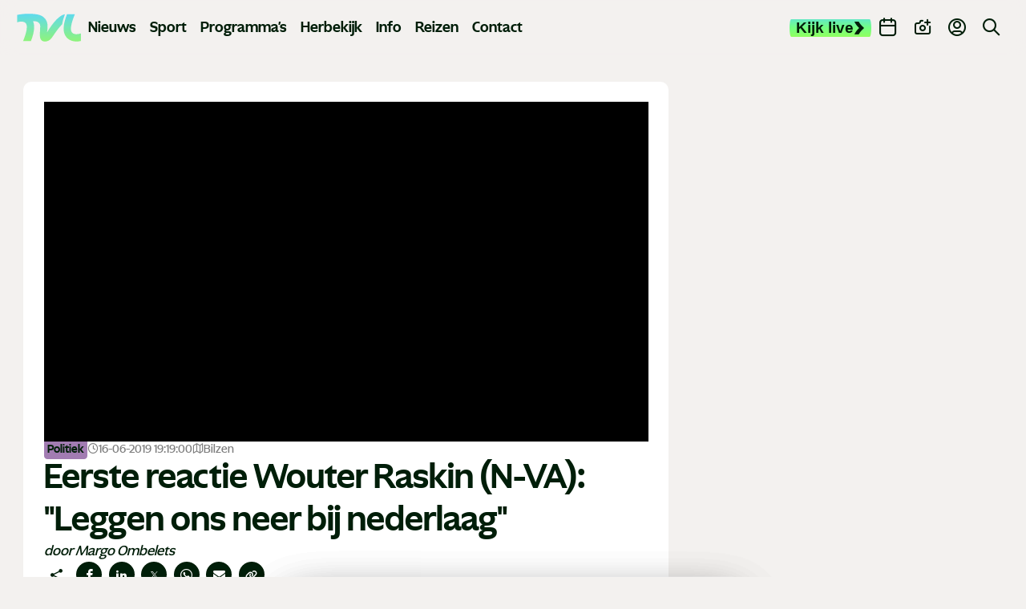

--- FILE ---
content_type: image/svg+xml
request_url: https://www.tvl.be/assets/components/brainlane_cookiewall/img/cookies-black.svg
body_size: 2779
content:
<?xml version="1.0" encoding="utf-8"?><svg version="1.1" id="Layer_1" xmlns="http://www.w3.org/2000/svg" xmlns:xlink="http://www.w3.org/1999/xlink" x="0px" y="0px" viewBox="0 0 122.88 122.25" style="enable-background:new 0 0 122.88 122.25" xml:space="preserve"><g><path d="M101.77,49.38c2.09,3.1,4.37,5.11,6.86,5.78c2.45,0.66,5.32,0.06,8.7-2.01c1.36-0.84,3.14-0.41,3.97,0.95 c0.28,0.46,0.42,0.96,0.43,1.47c0.13,1.4,0.21,2.82,0.24,4.26c0.03,1.46,0.02,2.91-0.05,4.35h0v0c0,0.13-0.01,0.26-0.03,0.38 c-0.91,16.72-8.47,31.51-20,41.93c-11.55,10.44-27.06,16.49-43.82,15.69v0.01h0c-0.13,0-0.26-0.01-0.38-0.03 c-16.72-0.91-31.51-8.47-41.93-20C5.31,90.61-0.73,75.1,0.07,58.34H0.07v0c0-0.13,0.01-0.26,0.03-0.38 C1,41.22,8.81,26.35,20.57,15.87C32.34,5.37,48.09-0.73,64.85,0.07V0.07h0c1.6,0,2.89,1.29,2.89,2.89c0,0.4-0.08,0.78-0.23,1.12 c-1.17,3.81-1.25,7.34-0.27,10.14c0.89,2.54,2.7,4.51,5.41,5.52c1.44,0.54,2.2,2.1,1.74,3.55l0.01,0 c-1.83,5.89-1.87,11.08-0.52,15.26c0.82,2.53,2.14,4.69,3.88,6.4c1.74,1.72,3.9,3,6.39,3.78c4.04,1.26,8.94,1.18,14.31-0.55 C99.73,47.78,101.08,48.3,101.77,49.38L101.77,49.38z M59.28,57.86c2.77,0,5.01,2.24,5.01,5.01c0,2.77-2.24,5.01-5.01,5.01 c-2.77,0-5.01-2.24-5.01-5.01C54.27,60.1,56.52,57.86,59.28,57.86L59.28,57.86z M37.56,78.49c3.37,0,6.11,2.73,6.11,6.11 s-2.73,6.11-6.11,6.11s-6.11-2.73-6.11-6.11S34.18,78.49,37.56,78.49L37.56,78.49z M50.72,31.75c2.65,0,4.79,2.14,4.79,4.79 c0,2.65-2.14,4.79-4.79,4.79c-2.65,0-4.79-2.14-4.79-4.79C45.93,33.89,48.08,31.75,50.72,31.75L50.72,31.75z M119.3,32.4 c1.98,0,3.58,1.6,3.58,3.58c0,1.98-1.6,3.58-3.58,3.58s-3.58-1.6-3.58-3.58C115.71,34.01,117.32,32.4,119.3,32.4L119.3,32.4z M93.62,22.91c2.98,0,5.39,2.41,5.39,5.39c0,2.98-2.41,5.39-5.39,5.39c-2.98,0-5.39-2.41-5.39-5.39 C88.23,25.33,90.64,22.91,93.62,22.91L93.62,22.91z M97.79,0.59c3.19,0,5.78,2.59,5.78,5.78c0,3.19-2.59,5.78-5.78,5.78 c-3.19,0-5.78-2.59-5.78-5.78C92.02,3.17,94.6,0.59,97.79,0.59L97.79,0.59z M76.73,80.63c4.43,0,8.03,3.59,8.03,8.03 c0,4.43-3.59,8.03-8.03,8.03s-8.03-3.59-8.03-8.03C68.7,84.22,72.29,80.63,76.73,80.63L76.73,80.63z M31.91,46.78 c4.8,0,8.69,3.89,8.69,8.69c0,4.8-3.89,8.69-8.69,8.69s-8.69-3.89-8.69-8.69C23.22,50.68,27.11,46.78,31.91,46.78L31.91,46.78z M107.13,60.74c-3.39-0.91-6.35-3.14-8.95-6.48c-5.78,1.52-11.16,1.41-15.76-0.02c-3.37-1.05-6.32-2.81-8.71-5.18 c-2.39-2.37-4.21-5.32-5.32-8.75c-1.51-4.66-1.69-10.2-0.18-16.32c-3.1-1.8-5.25-4.53-6.42-7.88c-1.06-3.05-1.28-6.59-0.61-10.35 C47.27,5.95,34.3,11.36,24.41,20.18C13.74,29.69,6.66,43.15,5.84,58.29l0,0.05v0h0l-0.01,0.13v0C5.07,73.72,10.55,87.82,20.02,98.3 c9.44,10.44,22.84,17.29,38,18.1l0.05,0h0v0l0.13,0.01h0c15.24,0.77,29.35-4.71,39.83-14.19c10.44-9.44,17.29-22.84,18.1-38l0-0.05 v0h0l0.01-0.13v0c0.07-1.34,0.09-2.64,0.06-3.91C112.98,61.34,109.96,61.51,107.13,60.74L107.13,60.74z M116.15,64.04L116.15,64.04 L116.15,64.04L116.15,64.04z M58.21,116.42L58.21,116.42L58.21,116.42L58.21,116.42z"/></g></svg>